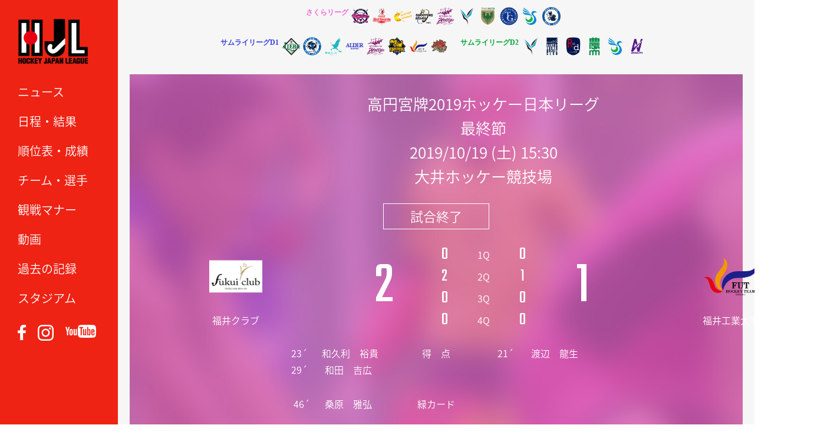

--- FILE ---
content_type: text/html; charset=UTF-8
request_url: https://hjl-hockey.tv/match/201910197883/
body_size: 45785
content:
<!DOCTYPE html>
<html lang="ja"><head>
<meta charset="UTF-8">
<meta name="description" content="      スタジアム    大井ホッケー競技場    天候        フィールドコンディション    (W)   ...">
<meta name="keywords" content="ホッケー,ホッケー日本リーグ,hockey,ペナルティーコーナー,PC,ホッケー場,ホッケー競技,H1,H2,女子ホッケー" /> 
<meta name="viewport" content="width=device-width">
<meta http-equiv="content-style-type" content="text/css">
<meta http-equiv="content-script-type" content="text/javascript">
<title>
高円宮牌2019ホッケー日本リーグ 最終節   福井クラブ vs 福井工業大学 2019/10/19 (土) ｜ ホッケー 日本リーグ｜一般社団法人ホッケージャパンリーグ
</title>

	<link rel='dns-prefetch' href='//ajax.googleapis.com' />
<link rel='dns-prefetch' href='//s.w.org' />
		<script type="text/javascript">
			window._wpemojiSettings = {"baseUrl":"https:\/\/s.w.org\/images\/core\/emoji\/2.4\/72x72\/","ext":".png","svgUrl":"https:\/\/s.w.org\/images\/core\/emoji\/2.4\/svg\/","svgExt":".svg","source":{"concatemoji":"https:\/\/hjl-hockey.tv\/wordpress\/wp-includes\/js\/wp-emoji-release.min.js"}};
			!function(a,b,c){function d(a,b){var c=String.fromCharCode;l.clearRect(0,0,k.width,k.height),l.fillText(c.apply(this,a),0,0);var d=k.toDataURL();l.clearRect(0,0,k.width,k.height),l.fillText(c.apply(this,b),0,0);var e=k.toDataURL();return d===e}function e(a){var b;if(!l||!l.fillText)return!1;switch(l.textBaseline="top",l.font="600 32px Arial",a){case"flag":return!(b=d([55356,56826,55356,56819],[55356,56826,8203,55356,56819]))&&(b=d([55356,57332,56128,56423,56128,56418,56128,56421,56128,56430,56128,56423,56128,56447],[55356,57332,8203,56128,56423,8203,56128,56418,8203,56128,56421,8203,56128,56430,8203,56128,56423,8203,56128,56447]),!b);case"emoji":return b=d([55357,56692,8205,9792,65039],[55357,56692,8203,9792,65039]),!b}return!1}function f(a){var c=b.createElement("script");c.src=a,c.defer=c.type="text/javascript",b.getElementsByTagName("head")[0].appendChild(c)}var g,h,i,j,k=b.createElement("canvas"),l=k.getContext&&k.getContext("2d");for(j=Array("flag","emoji"),c.supports={everything:!0,everythingExceptFlag:!0},i=0;i<j.length;i++)c.supports[j[i]]=e(j[i]),c.supports.everything=c.supports.everything&&c.supports[j[i]],"flag"!==j[i]&&(c.supports.everythingExceptFlag=c.supports.everythingExceptFlag&&c.supports[j[i]]);c.supports.everythingExceptFlag=c.supports.everythingExceptFlag&&!c.supports.flag,c.DOMReady=!1,c.readyCallback=function(){c.DOMReady=!0},c.supports.everything||(h=function(){c.readyCallback()},b.addEventListener?(b.addEventListener("DOMContentLoaded",h,!1),a.addEventListener("load",h,!1)):(a.attachEvent("onload",h),b.attachEvent("onreadystatechange",function(){"complete"===b.readyState&&c.readyCallback()})),g=c.source||{},g.concatemoji?f(g.concatemoji):g.wpemoji&&g.twemoji&&(f(g.twemoji),f(g.wpemoji)))}(window,document,window._wpemojiSettings);
		</script>
		<style type="text/css">
img.wp-smiley,
img.emoji {
	display: inline !important;
	border: none !important;
	box-shadow: none !important;
	height: 1em !important;
	width: 1em !important;
	margin: 0 .07em !important;
	vertical-align: -0.1em !important;
	background: none !important;
	padding: 0 !important;
}
</style>
<script type='text/javascript' src='https://ajax.googleapis.com/ajax/libs/jquery/1.7.2/jquery.min.js'></script>
<script type='text/javascript' src='https://hjl-hockey.tv/wordpress/wp-content/plugins/google-analyticator/external-tracking.min.js'></script>
<link rel='https://api.w.org/' href='https://hjl-hockey.tv/wp-json/' />
<link rel="EditURI" type="application/rsd+xml" title="RSD" href="https://hjl-hockey.tv/wordpress/xmlrpc.php?rsd" />
<link rel="wlwmanifest" type="application/wlwmanifest+xml" href="https://hjl-hockey.tv/wordpress/wp-includes/wlwmanifest.xml" /> 
<link rel='prev' title='2019年10月19日 男子H2 最終節第8日 レギュラーステージ２位 vs レギュラーステージ３位' href='https://hjl-hockey.tv/match/201910197882/' />
<link rel='next' title='2019年10月19日 男子H1 最終節第11日 レギュラーステージ２位 vs レギュラーステージ３位' href='https://hjl-hockey.tv/match/201910197850/' />
<link rel="canonical" href="https://hjl-hockey.tv/match/201910197883/" />
<link rel='shortlink' href='https://hjl-hockey.tv/?p=7883' />
<link rel="alternate" type="application/json+oembed" href="https://hjl-hockey.tv/wp-json/oembed/1.0/embed?url=https%3A%2F%2Fhjl-hockey.tv%2Fmatch%2F201910197883%2F" />
<link rel="alternate" type="text/xml+oembed" href="https://hjl-hockey.tv/wp-json/oembed/1.0/embed?url=https%3A%2F%2Fhjl-hockey.tv%2Fmatch%2F201910197883%2F&#038;format=xml" />
<meta name='description' content='      スタジアム    大井ホッケー競技場    天候        フィールドコンディション    (W)        アンパイア    成田　健一 / 渡邉　道彦    R.アンパイア    近藤　聡史    S.アンパイア    &nbsp;        ジャッジ    高野　禎 / 平田　麻佑子 / 野澤　祥    T.O.    千野　……'><!-- Google Analytics Tracking by Google Analyticator 6.5.5 -->
<script type="text/javascript">
    var analyticsFileTypes = [''];
    var analyticsSnippet = 'disabled';
    var analyticsEventTracking = 'enabled';
</script>
<script type="text/javascript">
	(function(i,s,o,g,r,a,m){i['GoogleAnalyticsObject']=r;i[r]=i[r]||function(){
	(i[r].q=i[r].q||[]).push(arguments)},i[r].l=1*new Date();a=s.createElement(o),
	m=s.getElementsByTagName(o)[0];a.async=1;a.src=g;m.parentNode.insertBefore(a,m)
	})(window,document,'script','//www.google-analytics.com/analytics.js','ga');
	ga('create', 'UA-60450252-5', 'auto');
 
	ga('send', 'pageview');
</script>
    <link rel="stylesheet" href="https://hjl-hockey.tv/wordpress/wp-content/themes/hjl2017/css/sideTAB.css">
    <link rel="stylesheet" href="https://hjl-hockey.tv/wordpress/wp-content/themes/hjl2017/css/slider-pro.css">
    <link rel="shortcut icon" href="https://hjl-hockey.tv/wordpress/wp-content/themes/hjl2017/images/favicon.ico" type="image/vnd.microsoft.icon">
    <link rel="stylesheet" href="https://hjl-hockey.tv/wordpress/wp-content/themes/hjl2017/style.css?1768370566">
    <link rel="stylesheet" href="https://hjl-hockey.tv/wordpress/wp-content/themes/hjl2017/css/responsive.css?1748170877">
    <link rel="stylesheet" href="https://hjl-hockey.tv/wordpress/wp-content/themes/hjl2017/css/nav.css">
	<!--[if lt IE 9]>
	<script src="https://hjl-hockey.tv/wordpress/wp-content/themes/hjl2017/js/html5.js"></script>
	<![endif]-->
  <head prefix="og: https://ogp.me/ns# fb: https://ogp.me/ns/fb# article: https://ogp.me/ns/article#">
<meta property='og:locale' content='ja_JP'>
<meta property='fb:app_id' content='564257440445924'>
<meta property='og:site_name' content='ホッケー 日本リーグ｜一般社団法人ホッケージャパンリーグ'>
<meta property="og:title" content="2019年10月19日 男子H2 最終節第8日 レギュラーステージ１位 vs レギュラーステージ４位">
<meta property="og:description" content="スタジアム 大井ホッケー競技場 天候 フィールドコンディション (W) アンパイア 成田　健一 / 渡邉　道彦 R.アンパイア 近藤　聡史 S.アンパイア &nbsp; ジャッジ 高野　禎 / 平田　">
<meta property="og:url" content="https://hjl-hockey.tv/match/201910197883/">
<meta property="og:type" content="article">
<meta property="article:publisher" content="https://www.facebook.com/HJL.Hockey.Japan.League/">
<meta property="og:image" content="https://hjl-hockey.tv/wordpress/wp-content/themes/hjl2017/images/ogp.jpg">
<script type="text/javascript" src="https://hjl-hockey.tv/wordpress/wp-content/themes/hjl2017/js/jquery-ui.min.js"></script>
<script type="text/javascript" src="https://hjl-hockey.tv/wordpress/wp-content/themes/hjl2017/js/jquery.ui.core.js"></script>
<script type="text/javascript" src="https://hjl-hockey.tv/wordpress/wp-content/themes/hjl2017/js/jquery.ui.tabs.js"></script>
<script type="text/javascript" src="https://hjl-hockey.tv/wordpress/wp-content/themes/hjl2017/js/jquery.cookie.js"></script>
<script type="text/javascript" src="https://hjl-hockey.tv/wordpress/wp-content/themes/hjl2017/js/jquery.StickyForms.js"></script>
<link rel="stylesheet" type="text/css" href="https://hjl-hockey.tv/wordpress/wp-content/themes/hjl2017/slick/slick.css" media="screen" />
<link rel="stylesheet" type="text/css" href="https://hjl-hockey.tv/wordpress/wp-content/themes/hjl2017/slick/slick-theme.css" media="screen" />
<script src="https://hjl-hockey.tv/wordpress/wp-content/themes/hjl2017/slick/slick.min.js"></script>
<link href="https://fonts.googleapis.com/css?family=Teko" rel="stylesheet">
<link href="https://fonts.googleapis.com/earlyaccess/notosansjapanese.css" rel="stylesheet" />
<link rel ="stylesheet" href="https://cdnjs.cloudflare.com/ajax/libs/font-awesome/6.1.1/css/all.min.css">
<script src="https://hjl-hockey.tv/wordpress/wp-content/themes/hjl2017/js/jquery.scrolldepth.min.js"></script>
<script>
jQuery(function() {
  jQuery.scrollDepth();
});
</script>
<script src="https://hjl-hockey.tv/wordpress/wp-content/themes/hjl2017/js/jquery.sliderPro.min.js"></script>

<script>

$(function() {
    $('.banner_slider').slick({
      dots: true,
      arrows: true,
      speed: 1000,
      slidesToShow: 1,
      centerMode: true,
      variableWidth: true,
      autoplay: true,
      infinite: true,
      pauseOnHover: false,
      responsive: [
        {
          breakpoint: 1024,
          settings: {
            slidesToShow: 3,
            slidesToScroll: 3,
            infinite: true,
            dots: true
          }
        },
        {
          breakpoint: 769,
          settings: {
            centerMode: false,
            variableWidth: false,
            slidesToShow: 1,
            slidesToScroll: 1,
            arrows: false,
          }
        },
      ]
    });
});
$(function() {
    $('#match-list').slick({
      arrows: true,
      speed: 500,
      slidesToShow: 1,
      centerMode: false,
      variableWidth: true,
      autoplay: false,
      infinite: false,
      responsive: [
        {
          breakpoint: 1024,
          settings: {
            slidesToShow: 3,
            slidesToScroll: 3,
            infinite: true,
            dots: true
          }
        },
        {
          breakpoint: 769,
          settings: {
            centerMode: false,
            variableWidth: false,
            slidesToShow: 2,
            slidesToScroll: 2,
          }
        },
      ]
    });
});

$(document).on('mousedown','.bx-wrapper a',function(){
  var $this = $(this),
      myHref = $this.attr('href'),
      myTarget = $this.attr('target');
  if(myTarget === '_blank'){
    window.open(myHref);
  }else{
    window.location.href = myHref;
  }
});
//$(function() {

//    var ua = navigator.userAgent;
//    if (ua.indexOf('iPhone') > 0 || ua.indexOf('iPod') > 0 || ua.indexOf('Android') > 0 && ua.indexOf('Mobile') > 0) {
//        var slidew = 120,
//		var slidec = 2,
//		// スマートフォン用コード
//    } else if (ua.indexOf('iPad') > 0 || ua.indexOf('Android') > 0) {
//        // タブレット用コード
//    } else {
//        // PC用コード
//        var slidew = 280,
//		var slidec = 5,
//    }
	
	
//	var slider = $('#match #match-list').bxSlider({
//		pager: false,
//		slideWidth: 200,
//		minSlides: 8,
//		maxSlides: 8,
//		slindeMargin: 1,
//		speed: 1800,
//		auto: false,
//		controls: true,
//		useCSS: false,
//	});
//});

$(function() {
    $('#navToggle').click(function(){
        $('#sidebar').toggleClass('openNav');
        $('#teamlist').toggleClass('openNav');
    });
});
$(function() {
    $('p.division.women').click(function(){
        $('ul.teamlist.women').toggleClass('open');
        $('ul.teamlist.h1').removeClass('open');
        $('ul.teamlist.h2').removeClass('open');
    });
    $('p.division.h1').click(function(){
        $('ul.teamlist.h1').toggleClass('open');
        $('ul.teamlist.women').removeClass('open');
        $('ul.teamlist.h2').removeClass('open');
    });
    $('p.division.h2').click(function(){
        $('ul.teamlist.h2').toggleClass('open');
        $('ul.teamlist.women').removeClass('open');
        $('ul.teamlist.h1').removeClass('open');
    });
});

jQuery(function(){
   // #で始まるアンカーをクリックした場合に処理
   jQuery('a[href^=#]').click(function() {
      // スクロールの速度
      var speed = 400; // ミリ秒
      // アンカーの値取得
      var href= $(this).attr("href");
      // 移動先を取得
      var target = $(href == "#" || href == "" ? 'html' : href);
      // 移動先を数値で取得
      var position = target.offset().top;
      // スムーススクロール
      jQuery('body,html').animate({scrollTop:position}, speed, 'swing');
      return false;
   });
});

$(function(){
	$("#ui-tab > ul, #ui-tab-rank > ul, #ui-tab-goal > ul").tabs({
//		event: 'mouseover' , fx: {
//			// mouseover切り替え
//			height: 'normal' , opacity: 'toggle' , duration: 'slow' , cookie: 'expires:1'
//		}
		cookie:{
			// store cookie for a day, without, it would be a session cookie
			expires:1
		}
	});
});

$(function() {
 
           $('img').error(function(){
                    //$(this).attr('src', 'https://hjl-hockey.tv/wordpress/wp-content/themes/hjl2017/images/nophoto.jpg');
                    $(this).attr('src', 'https://hjl-hockey.tv/wordpress/wp-content/themes/hjl2017/images/nophoto_400x533.jpg');
                });
                
            });

</script>
<script>
	$(window).scroll(function() {
		h = $(window).height();
		h_sidebar = $('#nav').height() + 91;
		scroll = $(window).scrollTop();
		if ( h < h_sidebar && scroll > 150 ) {
			$('#sidebar').css('height', 'auto');
			$('#sidebar').css('bottom', '0');
		} else {
			$('#sidebar').css('height', '100%');			
		}
	});
	$(window).resize(function() {
		h = $(window).height();
		h_sidebar = $('#nav').height() + 91;
		scroll = $(window).scrollTop();
		if ( h < h_sidebar && scroll > 150 ) {
			$('#sidebar').css('height', 'auto');
			$('#sidebar').css('bottom', '0');
		} else {
			$('#sidebar').css('height', '100%');			
		}
		console.log(h);
		console.log(h_sidebar);
		console.log(scroll);
	});
</script>
<style>
  /*--スライダーの位置とサイズ調整--*/
  .slider{
  width:80%;
  margin:0 auto;
  }
  
  /*-----------height調整----------*/
  .slick-slide { height:auto!important }

  @media screen and (min-width: 769px) {
    .slick-next{ right: 15px !important }
    .slick-prev { left: 15px !important }
    .slick-prev:before, .slick-next:before { font-size: 45px; opacity: 1; }
    #match-list { padding: 0 60px }
    #match-list .slick-next { right: 30px !important }
    #match-list .slick-prev { left: 12px !important }
  }

  .slick-arrow { height: 60px !important; z-index:2!important }

  #match-list li { width: 190px }

  @media screen and (max-width: 768px) {
    .slick-slide img { width: 100% } 
    .slick-next{ right: 12px !important }
    .slick-prev { left: 7px !important }
    .slick-prev:before, .slick-next:before { font-size: 25px; opacity: 1; }
    #match-list { padding: 0 40px }
    #match-list li { margin-bottom: 0 !important; }
  }    
</style>

</head>

<body class="match-template-default single single-match postid-7883">


<div id="sidebar">
    <h1 id="logo"><a href="https://hjl-hockey.tv"><img src="https://hjl-hockey.tv/wordpress/wp-content/themes/hjl2017/images/hjl_logo_300x200.png" width="120" height="80" /></a></h1>

	<div id="navToggle">
		<div><span></span> <span></span> <span></span></div>
	</div>

	<nav id="nav">
		<ul id="nav">
			<li><a href="https://hjl-hockey.tv/news/" class="hvr-sweep-to-right">ニュース</a></li>
			<li><a href="https://hjl-hockey.tv/schedule/" class="hvr-sweep-to-right">日程・結果</a></li>
			<li><a href="https://hjl-hockey.tv/ranking/" class="hvr-sweep-to-right">順位表・成績</a></li>
			<li><a href="https://hjl-hockey.tv/teams/" class="hvr-sweep-to-right">チーム・選手</a></li>
			<li><a href="https://hjl-hockey.tv/manner/" target="_blank" class="hvr-sweep-to-right">観戦マナー</a></li>
			<li><a href="https://hjl-hockey.tv/video/" class="hvr-sweep-to-right">動画</a></li>
			<li><a href="https://hjl-hockey.tv/record/" class="hvr-sweep-to-right">過去の記録</a></li>
			<li><a href="https://hjl-hockey.tv/stadium/" class="hvr-sweep-to-right">スタジアム</a></li>
			<!--<li><a href="https://hjl-hockey.tv/league/" class="hvr-sweep-to-right">リーグ概要</a></li>-->
		</ul>
		<ul id="sns">
			<li><a href="https://www.facebook.com/HJL.Hockey.Japan.League/" target="_blank"><img src="https://hjl-hockey.tv/wordpress/wp-content/themes/hjl2017/images/banner/facebook.png" width="14" /></a></li>
			<li><a href="https://www.instagram.com/hockeyjapanleague/" target="_blank"><img src="https://hjl-hockey.tv/wordpress/wp-content/themes/hjl2017/images/banner/instagram.png" width="27" /></a></li>
			<li><a href="https://www.youtube.com/channel/UCN9SYyG0n-kX-e7eJjtmO-w" target="_blank"><img src="https://hjl-hockey.tv/wordpress/wp-content/themes/hjl2017/images/banner/youtube.png" width="52" /></a></li>
		</ul>
	</nav>


</div><!--sidebar-->
<header>
  <section>
    <div id="teamlist">
   <div class="womens">
    <p class="division women" style="font-family: Noto Sans JP; font-size: 12px; font-weight: bold;">さくらリーグ</p>
    <ul class="teamlist women">
      <li><a href="https://hjl-hockey.tv/teams?teamID=22&teamYear=2025#team-name" target="_blank"><img src="https://hjl-hockey.tv/wordpress/wp-content/themes/hjl2017/images/teamlogo/2025/22.png" alt="ソニーHC BRAVIA Ladies"></a></li>
      <li><a href="https://hjl-hockey.tv/teams?teamID=17&teamYear=2025#team-name" target="_blank"><img src="https://hjl-hockey.tv/wordpress/wp-content/themes/hjl2017/images/teamlogo/2025/17.png" alt="コカ・コーラレッドスパークス"></a></li>
      <li><a href="https://hjl-hockey.tv/teams?teamID=18&teamYear=2025#team-name" target="_blank"><img src="https://hjl-hockey.tv/wordpress/wp-content/themes/hjl2017/images/teamlogo/2025/18.png" alt="グラクソ・スミスクラインOrange United"></a></li>
      <li><a href="https://hjl-hockey.tv/teams?teamID=19&teamYear=2025#team-name" target="_blank"><img src="https://hjl-hockey.tv/wordpress/wp-content/themes/hjl2017/images/teamlogo/2025/19.png" alt="南都銀行SHOOTING STARS"></a></li>
      <li><a href="https://hjl-hockey.tv/teams?teamID=20&teamYear=2025#team-name" target="_blank"><img src="https://hjl-hockey.tv/wordpress/wp-content/themes/hjl2017/images/teamlogo/2025/20.png" alt="立命館ホリーズ"></a></li>
      <li><a href="https://hjl-hockey.tv/teams?teamID=26&teamYear=2025#team-name" target="_blank"><img src="https://hjl-hockey.tv/wordpress/wp-content/themes/hjl2017/images/teamlogo/2025/26.png" alt="山梨学院CROWNING GLORIES"></a></li>
      <li><a href="https://hjl-hockey.tv/teams?teamID=27&teamYear=2025#team-name" target="_blank"><img src="https://hjl-hockey.tv/wordpress/wp-content/themes/hjl2017/images/teamlogo/2025/27.png" alt="東京ヴェルディホッケーチーム"></a></li>
      <li><a href="https://hjl-hockey.tv/teams?teamID=25&teamYear=2025#team-name" target="_blank"><img src="https://hjl-hockey.tv/wordpress/wp-content/themes/hjl2017/images/teamlogo/2025/25.png" alt="東海学院大学"></a></li>
      <li><a href="https://hjl-hockey.tv/teams?teamID=23&teamYear=2025#team-name" target="_blank"><img src="https://hjl-hockey.tv/wordpress/wp-content/themes/hjl2017/images/teamlogo/2025/23.png" alt="駿河台大学 LADYBIRDS"></a></li>
      <li><a href="https://hjl-hockey.tv/teams?teamID=186&teamYear=2025#team-name" target="_blank"><img src="https://hjl-hockey.tv/wordpress/wp-content/themes/hjl2017/images/teamlogo/2025/186.png" alt="GIFU ASAHI BLUE BEES"></a></li>
    </ul>
    </div>
    <div class="mens">
    <p class="division h1" style="font-family: Noto Sans JP; font-size: 12px; font-weight: bold;">サムライリーグD1</p>
    <ul class="teamlist h1">
      <li><a href="https://hjl-hockey.tv/teams?teamID=8&teamYear=2025#team-name" target="_blank"><img src="https://hjl-hockey.tv/wordpress/wp-content/themes/hjl2017/images/teamlogo/2025/8.png" alt="LIEBE 栃木"></a></li>
      <li><a href="https://hjl-hockey.tv/teams?teamID=6&teamYear=2025#team-name" target="_blank"><img src="https://hjl-hockey.tv/wordpress/wp-content/themes/hjl2017/images/teamlogo/2025/6.png" alt="岐阜朝日クラブ"></a></li>
      <li><a href="https://hjl-hockey.tv/teams?teamID=13&teamYear=2025#team-name" target="_blank"><img src="https://hjl-hockey.tv/wordpress/wp-content/themes/hjl2017/images/teamlogo/2025/13.png" alt="BlueSticks SHIGA"></a></li>
      <li><a href="https://hjl-hockey.tv/teams?teamID=2&teamYear=2025#team-name" target="_blank"><img src="https://hjl-hockey.tv/wordpress/wp-content/themes/hjl2017/images/teamlogo/2025/2.png" alt="ALDER飯能"></a></li>
      <li><a href="https://hjl-hockey.tv/teams?teamID=11&teamYear=2025#team-name" target="_blank"><img src="https://hjl-hockey.tv/wordpress/wp-content/themes/hjl2017/images/teamlogo/2025/11.png" alt="立命館ホリーズ"></a></li>
      <li><a href="https://hjl-hockey.tv/teams?teamID=4&teamYear=2025#team-name" target="_blank"><img src="https://hjl-hockey.tv/wordpress/wp-content/themes/hjl2017/images/teamlogo/2025/4.png" alt="ヴェルコスタ福井"></a></li>
      <li><a href="https://hjl-hockey.tv/teams?teamID=5&teamYear=2025#team-name" target="_blank"><img src="https://hjl-hockey.tv/wordpress/wp-content/themes/hjl2017/images/teamlogo/2025/5.png" alt="福井工業大学"></a></li>
      <li><a href="https://hjl-hockey.tv/teams?teamID=12&teamYear=2025#team-name" target="_blank"><img src="https://hjl-hockey.tv/wordpress/wp-content/themes/hjl2017/images/teamlogo/2025/12.png" alt="Selrio島根"></a></li>
     </ul>
    <p class="division h2" style="font-family: Noto Sans JP; color: #00a73b; font-size: 12px; font-weight: bold;">サムライリーグD2</p>
     <ul class="teamlist h2">
      <li><a href="https://hjl-hockey.tv/teams?teamID=16&teamYear=2025#team-name" target="_blank"><img src="https://hjl-hockey.tv/wordpress/wp-content/themes/hjl2017/images/teamlogo/2025/16.png" alt="山梨学院OCTOBER EAGLES"></a></li>
      <li><a href="https://hjl-hockey.tv/teams?teamID=28&teamYear=2025#team-name" target="_blank"><img src="https://hjl-hockey.tv/wordpress/wp-content/themes/hjl2017/images/teamlogo/2025/28.png" alt="フリークス東京"></a></li>
      <li><a href="https://hjl-hockey.tv/teams?teamID=10&teamYear=2025#team-name" target="_blank"><img src="https://hjl-hockey.tv/wordpress/wp-content/themes/hjl2017/images/teamlogo/2025/10.png" alt="小矢部RED OX"></a></li>
      <li><a href="https://hjl-hockey.tv/teams?teamID=9&teamYear=2025#team-name" target="_blank"><img src="https://hjl-hockey.tv/wordpress/wp-content/themes/hjl2017/images/teamlogo/2025/9.png" alt="東京農業大学"></a></li>
      <li><a href="https://hjl-hockey.tv/teams?teamID=14&teamYear=2025#team-name" target="_blank"><img src="https://hjl-hockey.tv/wordpress/wp-content/themes/hjl2017/images/teamlogo/2025/14.png" alt="駿河台大学"></a></li>
      <li><a href="https://hjl-hockey.tv/teams?teamID=187&teamYear=2025#team-name" target="_blank"><img src="https://hjl-hockey.tv/wordpress/wp-content/themes/hjl2017/images/teamlogo/2025/187.png" alt="アルカディア奈良"></a></li>
    </ul>
    </div>
   </div>
                
  </section>
</header>
<div id="wrap" class="clearfix">


<div id="content" class="match clearfix">



	<div class="match-wrapper">
 
 <table id="matchinfo" cellspacing="0" cellpadding="0">
  <tr>
    <td class="text">高円宮牌2019ホッケー日本リーグ<br>最終節  <br>2019/10/19 (土) 15:30<br>大井ホッケー競技場</td>
  </tr>
</table>

	<div class="status">
				<p class="finish">試合終了</p>
	</div>
	
<table id="score" cellspacing="0" cellpadding="0">
  <tbody>
    <tr>
	  <td class="team" rowspan="3"><img src="https://hjl-hockey.tv/wordpress/wp-content/themes/hjl2017/images/teamlogo/2019/fukui.png" width="90"></td>
      <td class="total" rowspan="4">2</td>
      <td class="quarter">0</td>
      <td class="index">1Q</td>
      <td class="quarter">0</td>
      <td class="total" rowspan="4">1</td>
      <td class="team" rowspan="3"><img src="https://hjl-hockey.tv/wordpress/wp-content/themes/hjl2017/images/teamlogo/2019/fukuitech.png" width="90"></td>
    </tr>
    <tr>
      <td class="quarter">2</td>
      <td class="index">2Q</td>
      <td class="quarter">1</td>
    </tr>
    <tr>
      <td class="quarter">0</td>
      <td class="index">3Q</td>
      <td class="quarter">0</td>
    </tr>


    <tr>
      <td class="teamname" rowspan="3">福井クラブ</td>
      <td class="quarter">0</td>
      <td class="index">4Q</td>
      <td class="quarter">0</td>
      <td class="teamname" rowspan="3">福井工業大学</td>
    </tr>


  </tbody>
</table>

	<!-- 得点データ表示 -->
		<table class="detail" cellspacing="0" cellpadding="0">
  <tbody>
    <tr>
      <td width="40%" class="left">
        <p><span class="minute">23&acute; </span><!--<a href="https://hjl-hockey.tv/team/2021tenri_w-2/2021_%e5%92%8c%e4%b9%85%e5%88%a9-%e8%a3%95%e8%b2%b4/" target="_blank">--><span class="player">和久利　裕貴</span><!--</a>--></p><p><span class="minute">29&acute; </span><!--<a href="https://hjl-hockey.tv/team/2021tenri_w-2/2021_%e5%92%8c%e7%94%b0-%e5%90%89%e5%ba%83/" target="_blank">--><span class="player">和田　吉広</span><!--</a>--></p>      </td>
      <td width="20%">得　点</td>
      <td width="40%" class="right">
        <p><span class="minute">21&acute; </span><!--<a href="https://hjl-hockey.tv/team/2021tenri_w-2/2021_%e6%b8%a1%e8%be%ba-%e9%be%8d%e7%94%9f/" target="_blank">--><span class="player">渡辺　龍生</span><!--</a>--></p>      </td>
    </tr>
  </tbody>
	</table>
		<!-- 得点データ表示 -->


	<!-- 緑カードデータ表示 -->
	<table class="detail" cellspacing="0" cellpadding="0">
  <tbody>
    <tr>
      <td width="40%" class="left">
        <p><span class="minute">46&acute;</span><span class="player">桑原　雅弘</span></p>      </td>
      <td width="20%">緑カード</td>
      <td width="40%" class="right">
              </td>
    </tr>
  </tbody>
	</table>
		<!-- 緑カードデータ表示 -->

	<!-- 黄カードデータ表示 -->
		<!-- 黄カードデータ表示 -->

	<!-- 赤カードデータ表示 -->
		<!-- 黄カードデータ表示 -->
    
        
    
    
    <ul id="matchphoto"></ul>

  
</div>




  

  

	<div id="ui-tab" class="detail-wrapper">
	  <ul class="tabListTxt detail">
														<li><a href="#data">試合記録</a></li>
							<li><a href="#report">戦評</a></li>
							<li><span>監督・選手コメント</span></li>
							<li><a href="#access">会場アクセス</a></li>
							<li><a href="#tickets">チケット情報</a></li>
  </ul>

  <div id="vote">
    <!--[yop_poll id=""]-->
  </div>

  <div id="data">
    <table id="matchdata" cellspacing="0" cellpadding="0">
  <tr>
    <th>スタジアム</th>
    <td>大井ホッケー競技場</td>
    <th>天候</th>
    <td></td>
    <th>フィールド<br />コンディション</th>
    <td>(W)</td>
  </tr>
  <tr>
    <th>アンパイア</th>
    <td>成田　健一 / 渡邉　道彦</td>
    <th>R.アンパイア</th>
    <td>近藤　聡史</td>
    <th>S.アンパイア</th>
    <td>&nbsp;</td>
  </tr>
  <tr>
    <th>ジャッジ</th>
    <td>高野　禎 / 平田　麻佑子 / 野澤　祥</td>
    <th>T.O.</th>
    <td>千野　雅人</td>
    <th>&nbsp;</th>
    <td>&nbsp;</td>
  </tr>
</table>

<h3>メンバー</h3>
<table class="member left" cellspacing="0" cellpadding="0">
  <tr>
    <th rowspan="2" scope="col" class="starting" width="10%">S</th>
    <th rowspan="2" scope="col" class="position" width="10%">Po</th>
    <th rowspan="2" scope="col" class="number" width="10%">No</th>
    <th rowspan="2" scope="col" class="player" width="30%">Player</th>
    <th colspan="2" scope="col" class="shot small" width="13%">Shot(F)</th>
    <th colspan="2" scope="col" class="shot small" width="13%">Shot(P)</th>
    <th colspan="3" scope="col" class="card small" width="13%">Card</th>
  </tr>
  <tr>
    <th scope="col" class="small">前</th>
    <th scope="col" class="small">後</th>
    <th scope="col" class="small">前</th>
    <th scope="col" class="small">後</th>
    <th scope="col" class="small">G</th>
    <th scope="col" class="small">Y</th>
    <th scope="col" class="small">R</th>
  </tr>
<tr>
<td>✔</td>
<td>FB</td>
<td>2</td>
<td>為国　　壮</td>
<td></td>
<td></td>
<td></td>
<td></td>
<td></td>
<td></td>
<td></td>
</tr>
<tr>
<td>5</td>
<td>FB</td>
<td>5</td>
<td>前田　隆昭</td>
<td></td>
<td></td>
<td></td>
<td></td>
<td></td>
<td></td>
<td></td>
</tr>
<tr>
<td>11</td>
<td>FB</td>
<td>6</td>
<td>田中　智大</td>
<td></td>
<td></td>
<td></td>
<td></td>
<td></td>
<td></td>
<td></td>
</tr>
<tr>
<td>✔</td>
<td>FB</td>
<td>8</td>
<td>佐藤　弘樹</td>
<td></td>
<td></td>
<td></td>
<td></td>
<td></td>
<td></td>
<td></td>
</tr>
<tr>
<td>✔</td>
<td>FW</td>
<td>9</td>
<td>冨山　誉純</td>
<td></td>
<td></td>
<td></td>
<td></td>
<td></td>
<td></td>
<td></td>
</tr>
<tr>
<td>✔</td>
<td>MF</td>
<td>10</td>
<td>三谷　元騎</td>
<td></td>
<td></td>
<td></td>
<td></td>
<td></td>
<td></td>
<td></td>
</tr>
<tr>
<td>6</td>
<td>FW</td>
<td>11</td>
<td>内藤　寛公</td>
<td></td>
<td></td>
<td></td>
<td></td>
<td></td>
<td></td>
<td></td>
</tr>
<tr>
<td>✔</td>
<td>FW</td>
<td>13</td>
<td>小林　宏至</td>
<td></td>
<td></td>
<td></td>
<td></td>
<td></td>
<td></td>
<td></td>
</tr>
<tr>
<td>✔</td>
<td>FB</td>
<td>14</td>
<td>亀山　紅葉</td>
<td></td>
<td></td>
<td></td>
<td></td>
<td></td>
<td></td>
<td></td>
</tr>
<tr>
<td>9</td>
<td>FB</td>
<td>16</td>
<td>竹内　伸治</td>
<td></td>
<td></td>
<td></td>
<td></td>
<td></td>
<td></td>
<td></td>
</tr>
<tr>
<td>✔</td>
<td>FW</td>
<td>17</td>
<td>和久利　裕貴</td>
<td></td>
<td></td>
<td></td>
<td></td>
<td></td>
<td></td>
<td></td>
</tr>
<tr>
<td>✔</td>
<td>FB</td>
<td>20</td>
<td>時田　浩成</td>
<td></td>
<td></td>
<td></td>
<td></td>
<td></td>
<td></td>
<td></td>
</tr>
<tr>
<td>12</td>
<td>FW</td>
<td>23</td>
<td>渡辺　修一</td>
<td></td>
<td></td>
<td></td>
<td></td>
<td></td>
<td></td>
<td></td>
</tr>
<tr>
<td>✔</td>
<td>FB</td>
<td>25</td>
<td>和田　吉広</td>
<td></td>
<td></td>
<td></td>
<td></td>
<td></td>
<td></td>
<td></td>
</tr>
<tr>
<td>✔</td>
<td>GK</td>
<td>26</td>
<td>関澤　博之</td>
<td></td>
<td></td>
<td></td>
<td></td>
<td></td>
<td></td>
<td></td>
</tr>
<tr>
<td>10</td>
<td>FB</td>
<td>30</td>
<td>桑原　雅弘</td>
<td></td>
<td></td>
<td></td>
<td></td>
<td></td>
<td></td>
<td></td>
</tr>
<tr>
<td>✔</td>
<td>MF</td>
<td>31</td>
<td>青山　力也</td>
<td></td>
<td></td>
<td></td>
<td></td>
<td></td>
<td></td>
<td></td>
</tr>
<tr>
<td>&nbsp;</td>
<td></td>
<td>&nbsp;</td>
<td></td>
<td></td>
<td></td>
<td></td>
<td></td>
<td></td>
<td></td>
<td></td>
</tr>
<tr>
<td>&nbsp;</td>
<td></td>
<td>&nbsp;</td>
<td></td>
<td></td>
<td></td>
<td></td>
<td></td>
<td></td>
<td></td>
<td></td>
</tr>
<tr>
<td>&nbsp;</td>
<td></td>
<td>&nbsp;</td>
<td></td>
<td></td>
<td></td>
<td></td>
<td></td>
<td></td>
<td></td>
<td></td>
</tr>
<tr>
<td>&nbsp;</td>
<td></td>
<td>&nbsp;</td>
<td></td>
<td></td>
<td></td>
<td></td>
<td></td>
<td></td>
<td></td>
<td></td>
</tr>
<tr>
<td>&nbsp;</td>
<td></td>
<td>&nbsp;</td>
<td></td>
<td></td>
<td></td>
<td></td>
<td></td>
<td></td>
<td></td>
<td></td>
</tr>
  <tr>
    <td>&nbsp;</td>
    <td>&nbsp;</td>
    <td>&nbsp;</td>
    <td>&nbsp;</td>
    <td>&nbsp;</td>
    <td>&nbsp;</td>
    <td>&nbsp;</td>
    <td>&nbsp;</td>
    <td>&nbsp;</td>
    <td>&nbsp;</td>
    <td>&nbsp;</td>
  </tr>
  <tr>
    <td colspan="3">監督</td>
    <td>為国　壮</td>
    <td>&nbsp;</td>
    <td>&nbsp;</td>
    <td>&nbsp;</td>
    <td>&nbsp;</td>
    <td>&nbsp;</td>
    <td>&nbsp;</td>
    <td>&nbsp;</td>
  </tr>
</table>

<table class="member right" cellspacing="0" cellpadding="0">
  <tr>
    <th rowspan="2" scope="col" class="starting" width="10%">S</th>
    <th rowspan="2" scope="col" class="position" width="10%">Po</th>
    <th rowspan="2" scope="col" class="number" width="10%">No</th>
    <th rowspan="2" scope="col" class="player" width="30%">Player</th>
    <th colspan="2" scope="col" class="shot small" width="13%">Shot(F)</th>
    <th colspan="2" scope="col" class="shot small" width="13%">Shot(P)</th>
    <th colspan="3" scope="col" class="card small" width="13%">Card</th>
  </tr>
  <tr>
    <th scope="col" class="small">前</th>
    <th scope="col" class="small">後</th>
    <th scope="col" class="small">前</th>
    <th scope="col" class="small">後</th>
    <th scope="col" class="small">G</th>
    <th scope="col" class="small">Y</th>
    <th scope="col" class="small">R</th>
  </tr>
<tr>
<td>✔</td>
<td>GK</td>
<td>1</td>
<td>渡邉　廉也</td>
<td></td>
<td></td>
<td></td>
<td></td>
<td></td>
<td></td>
<td></td>
</tr>
<tr>
<td>✔</td>
<td>FB</td>
<td>2</td>
<td>穴井　隼斗</td>
<td></td>
<td></td>
<td></td>
<td></td>
<td></td>
<td></td>
<td></td>
</tr>
<tr>
<td>✔</td>
<td>FB</td>
<td>4</td>
<td>藤原　樹</td>
<td></td>
<td></td>
<td></td>
<td></td>
<td></td>
<td></td>
<td></td>
</tr>
<tr>
<td>✔</td>
<td>MF</td>
<td>6</td>
<td>野村　烈留</td>
<td></td>
<td></td>
<td></td>
<td></td>
<td></td>
<td></td>
<td></td>
</tr>
<tr>
<td>✔</td>
<td>MF</td>
<td>8</td>
<td>谷川　和也</td>
<td></td>
<td></td>
<td></td>
<td></td>
<td></td>
<td></td>
<td></td>
</tr>
<tr>
<td>✔</td>
<td>FW</td>
<td>9</td>
<td>渡辺　龍生</td>
<td></td>
<td></td>
<td></td>
<td></td>
<td></td>
<td></td>
<td></td>
</tr>
<tr>
<td>✔</td>
<td>FB</td>
<td>11</td>
<td>東　春樹</td>
<td></td>
<td></td>
<td></td>
<td></td>
<td></td>
<td></td>
<td></td>
</tr>
<tr>
<td>✔</td>
<td>FW</td>
<td>12</td>
<td>田野井　雄太郎</td>
<td></td>
<td></td>
<td></td>
<td></td>
<td></td>
<td></td>
<td></td>
</tr>
<tr>
<td>✔</td>
<td>MF</td>
<td>13</td>
<td>酒田　蒼大</td>
<td></td>
<td></td>
<td></td>
<td></td>
<td></td>
<td></td>
<td></td>
</tr>
<tr>
<td>&nbsp;</td>
<td>FB</td>
<td>14</td>
<td>三浦　颯真</td>
<td></td>
<td></td>
<td></td>
<td></td>
<td></td>
<td></td>
<td></td>
</tr>
<tr>
<td>✔</td>
<td>FB</td>
<td>17</td>
<td>鈴村　翼</td>
<td></td>
<td></td>
<td></td>
<td></td>
<td></td>
<td></td>
<td></td>
</tr>
<tr>
<td>✔</td>
<td>FB</td>
<td>19</td>
<td>野村　吏</td>
<td></td>
<td></td>
<td></td>
<td></td>
<td></td>
<td></td>
<td></td>
</tr>
<tr>
<td>8</td>
<td>FW</td>
<td>20</td>
<td>新界　柊斗</td>
<td></td>
<td></td>
<td></td>
<td></td>
<td></td>
<td></td>
<td></td>
</tr>
<tr>
<td>6</td>
<td>MF</td>
<td>21</td>
<td>野村　新</td>
<td></td>
<td></td>
<td></td>
<td></td>
<td></td>
<td></td>
<td></td>
</tr>
<tr>
<td>7</td>
<td>MF</td>
<td>24</td>
<td>古場　聖人</td>
<td></td>
<td></td>
<td></td>
<td></td>
<td></td>
<td></td>
<td></td>
</tr>
<tr>
<td>8</td>
<td>FW</td>
<td>26</td>
<td>西川　遥斗</td>
<td></td>
<td></td>
<td></td>
<td></td>
<td></td>
<td></td>
<td></td>
</tr>
<tr>
<td>11</td>
<td>FB</td>
<td>33</td>
<td>小林　凱皇</td>
<td></td>
<td></td>
<td></td>
<td></td>
<td></td>
<td></td>
<td></td>
</tr>
<tr>
<td>8</td>
<td>FW</td>
<td>36</td>
<td>松村　拓哉</td>
<td></td>
<td></td>
<td></td>
<td></td>
<td></td>
<td></td>
<td></td>
</tr>
<tr>
<td>11</td>
<td>FW</td>
<td>39</td>
<td>成木　優</td>
<td></td>
<td></td>
<td></td>
<td></td>
<td></td>
<td></td>
<td></td>
</tr>
<tr>
<td>&nbsp;</td>
<td></td>
<td>&nbsp;</td>
<td></td>
<td></td>
<td></td>
<td></td>
<td></td>
<td></td>
<td></td>
<td></td>
</tr>
<tr>
<td>&nbsp;</td>
<td></td>
<td>&nbsp;</td>
<td></td>
<td></td>
<td></td>
<td></td>
<td></td>
<td></td>
<td></td>
<td></td>
</tr>
<tr>
<td>&nbsp;</td>
<td></td>
<td>&nbsp;</td>
<td></td>
<td></td>
<td></td>
<td></td>
<td></td>
<td></td>
<td></td>
<td></td>
</tr>
  <tr>
    <td>&nbsp;</td>
    <td>&nbsp;</td>
    <td>&nbsp;</td>
    <td>&nbsp;</td>
    <td>&nbsp;</td>
    <td>&nbsp;</td>
    <td>&nbsp;</td>
    <td>&nbsp;</td>
    <td>&nbsp;</td>
    <td>&nbsp;</td>
    <td>&nbsp;</td>
  </tr>
  <tr>
    <td colspan="3">監督</td>
    <td>朱　光珍</td>
    <td>&nbsp;</td>
    <td>&nbsp;</td>
    <td>&nbsp;</td>
    <td>&nbsp;</td>
    <td>&nbsp;</td>
    <td>&nbsp;</td>
    <td>&nbsp;</td>
  </tr>
</table>
  </div>

    <div id="report">
    <h3>戦 評</h3>
    <div id="report-inner">
    <p>　間もなく雨が降ろうかという曇天の中、福井工業のセンターパスから試合開始。3分、福井クラブ13番が相手DFのボール回しをカットしゴールを狙ったが惜しくも枠を捕えなかった。その後激しい攻防が続き両チームなかなかサークルまでボールを持ち込めない時間が数分続く。先に均衡を破ったのは福井クラブっだ。10分のPCでフリックが放たれたが、DFが好セーブを見せる。<br>　両チーム無得点で始まった2Qはミドルエリアでの一進一退の攻防が繰り返される。21分福井工業の9番が左ラインをえぐって先取点を獲得。福井クラブはすぐさま攻撃のリズムを変え、23分に決めた17
番の得点により同点となる。29分、福井クラブの25番がPCにて得点し、2-1で前半終了。</p>
<p>　後半が開始され、5分間の拮抗を破り福井クラブがPCを獲得。これを福井工業が守りきる。その後は両
チーム互いに譲らない攻防が続き、2-1で福井クラブがリードしたまま第3Qが終了。<br>　46分福井クラブ20番にグリーンカードが出される。少人数のピンチをしのいだ福井クラブは頻繁にメンバーチェンジをして相手を翻弄する。福井クラブが何度かシュートまで至るが福井工業が粘りの守備を見せ、カウンターで1点を追う。ラスト3分半で福井工業がパワープレイを施行。しかし福井クラブがこれを守りきり、2-1で福井クラブが勝利した。</p>    </div>
  </div>
  
  
  <div id="access">

    
    <table class="stadium">
    <tr>
      <th>会場名</th>
      <td>大井ホッケー競技場</td>
    </tr>
    <tr>
      <th>所在地</th>
      <td>メインピッチ：〒140-0003 東京都品川区八潮4丁目1−19<br>
サブピッチ：〒143-0001 東京都大田区東海1丁目2番1号</td>
    </tr>
    <tr>
      <th>電話番号</th>
      <td>03-3790-2378（大井ふ頭中央海浜公園　大井スポーツセンター）</td>
    </tr>
    <tr>
      <th>最寄駅</th>
      <td>■電車でお越しの方<br>
・東京モノレール「大井競馬場前駅」で下車、徒歩約8分。<br>
・京浜急行「立会川駅」で下車、徒歩約20分。<br>
■バスでお越しの方<br>
・都営バス 品91「品川駅港南口」から乗車、「八潮南」下車、徒歩約6分。<br>
・都営バス 井92、直行01「大井町駅東口」から乗車、「八潮南」下車、徒歩約6分。<br>
・京急バス 森22、森30、森40「大森駅」から乗車、「中央公園」下車、徒歩約5分。<br>
・京急バス 井12「大井町駅東口」から乗車、「中央公園」下車（「青物横丁駅」を経由）、徒歩約5分。<br>
<br>
※ご来場の際は公共交通機関をご利用ください</td>
    </tr>
    <tr>
      <th>アクセス</th>
      <td></td>
    </tr>
    <tr>
      <th>地図</th>
      <td>メインピッチ<br>
<iframe src="https://www.google.com/maps/embed?pb=!1m18!1m12!1m3!1d3244.432703618796!2d139.7508008155491!3d35.59239154244601!2m3!1f0!2f0!3f0!3m2!1i1024!2i768!4f13.1!3m3!1m2!1s0x601861ea81d6e431%3A0x873fd7acabf9be6c!2z5aSn5LqV44Ob44OD44Kx44O856u25oqA5aC0IOODoeOCpOODs-ODlOODg-ODgQ!5e0!3m2!1sja!2sjp!4v1673506718512!5m2!1sja!2sjp" width="650" height="300" frameborder="0" style="border:0;" allowfullscreen="" aria-hidden="false" tabindex="0"></iframe>
<br>
サブピッチ<br>
<iframe src="https://www.google.com/maps/embed?pb=!1m18!1m12!1m3!1d3244.575349536371!2d139.75121351525627!3d35.58887178021604!2m3!1f0!2f0!3f0!3m2!1i1024!2i768!4f13.1!3m3!1m2!1s0x601861eab152a519%3A0x4591178fd138e0b1!2z5aSn5LqV44G16aCt5Lit5aSu5rW35rWc5YWs5ZyS44Ob44OD44Kx44O856u25oqA5aC0IOOCteODluODlOODg-ODgQ!5e0!3m2!1sja!2sjp!4v1679637583593!5m2!1sja!2sjp" width="650" height="300" frameborder="0" style="border:0;" allowfullscreen="" aria-hidden="false" tabindex="0"></iframe></td>
    </tr>
  </table>
  
  </div>

   
  <div id="tickets">
    <p>チケットについては<a href="1331602">こちら</a>をご確認ください。</p>
  </div>
    
	</div> 

     <div class="linknav"><span class="back"><a href="https://hjl-hockey.tv/schedule/">back</a></span></div>
      
 </div>  

</div><!--wrap -->

<footer>
	<div class="wrap">
		<ul>
    		<li><a href="https://hjl-hockey.tv/league/">HJLについて</a></li>
    		<li><a href="https://hjl-hockey.tv/policy/">プライバシーポリシー</a></li>
    		<li><a href="https://hjl-hockey.tv/terms/">利用規約</a></li>
    		<li><a href="https://hjl-hockey.tv/contact/">お問い合わせ</a></li>
			<li><a href="https://hjl-hockey.tv/media/">取材申込・取材申請</a></li>
			<li><a href="https://hjl-hockey.tv/use-movie/">映像・写真利用申請</a></li>
		</ul>
<!-- 2018.3.31END -->
<!--
	  		<span class="sponsor_text">＜オフィシャルスポンサー＞</span>
	  		<span class="img3"><a href="https://www.cerespo.co.jp/" target="_blank"><img src="https://hjl-hockey.tv/wordpress/wp-content/uploads/2017/11/cerespo_logo.jpg" width="245"></a></span>
-->
		<div id="footer-img">
  			<span class="img1"><a href="https://www.toto-growing.com/" target="_blank"><img src="https://hjl-hockey.tv/wordpress/wp-content/themes/hjl2017/images/banner/hp_banner_totokuji_yoko.png" width="245"></a></span>
  			<span class="img1"><a href="https://www.jpnsport.go.jp/sinko/josei/kyouka/tabid/96/Default.aspx" target="_blank"><img src="https://hjl-hockey.tv/wordpress/wp-content/themes/hjl2017/images/banner/symbolmarkd.jpg" width="245"></a></span>
	  		<span class="img2"><a href="http://japantopleague.jp/" target="_blank"><img src="https://hjl-hockey.tv/wordpress/wp-content/themes/hjl2017/images/banner/banner_jtl.jpg" width="184"></a></span>
    </div>
		<p class="txt">一般社団法人ホッケージャパンリーグ<br>〒160-0013 東京都新宿区霞ヶ丘町4番2号 JAPAN SPORT OLYMPIC SQUARE 502号室<br>TEL 03-6822-1168</p>
 	</div>

	<div class="copyright"><p>Copyright &copy; 2016 Hockey Japan League Organization</p></div>


<!--チケット販売バナー
  <div class="fixed_footer"><a href="https://teket.jp/g/aavjarf870" target="_blank"><img class="pc" src="https://hjl-hockey.tv/wordpress/wp-content/uploads/2017/11/fixbnr_pc.jpg"><img class="sp" src="https://hjl-hockey.tv/wordpress/wp-content/uploads/2017/11/fixbnr_sp.jpg"></a></div>
 -->

</footer>

<script>
$(function() {
	//クリックしたときのファンクションをまとめて指定
	$('.tab li').click(function() {

		//.index()を使いクリックされたタブが何番目かを調べ、
		//indexという変数に代入します。
		var index = $('.tab li').index(this);

		//コンテンツを一度すべて非表示にし、
		$('.content li').css('display','none');

		//クリックされたタブと同じ順番のコンテンツを表示します。
		$('.content li').eq(index).css('display','block');

		//一度タブについているクラスselectを消し、
		$('.tab li').removeClass('select');

		//クリックされたタブのみにクラスselectをつけます。
		$(this).addClass('select')
	});
});

$(function() {
	var topBtn = $('#page-top');	
	topBtn.hide();
	$(window).scroll(function () {
		if ($(this).scrollTop() > 100) {
			topBtn.fadeIn();
		} else {
			topBtn.fadeOut();
		}
	});
	//スクロールしてトップ
    topBtn.click(function () {
		$('body,html').animate({
			scrollTop: 0
		}, 500);
		return false;
    });
});

jQuery(function(){
	jQuery('.tabbox:first').show();
	jQuery('#tab li:first').addClass('active');
	jQuery('#tab li').click(function() {
		jQuery('#tab li').removeClass('active');
		jQuery(this).addClass('active');
		jQuery('.tabbox').hide();
		jQuery(jQuery(this).find('a').attr('href')).fadeIn();
		return false;
	});
});
</script>

<script type='text/javascript' src='https://hjl-hockey.tv/wordpress/wp-includes/js/wp-embed.min.js'></script>

</body>
</html>
